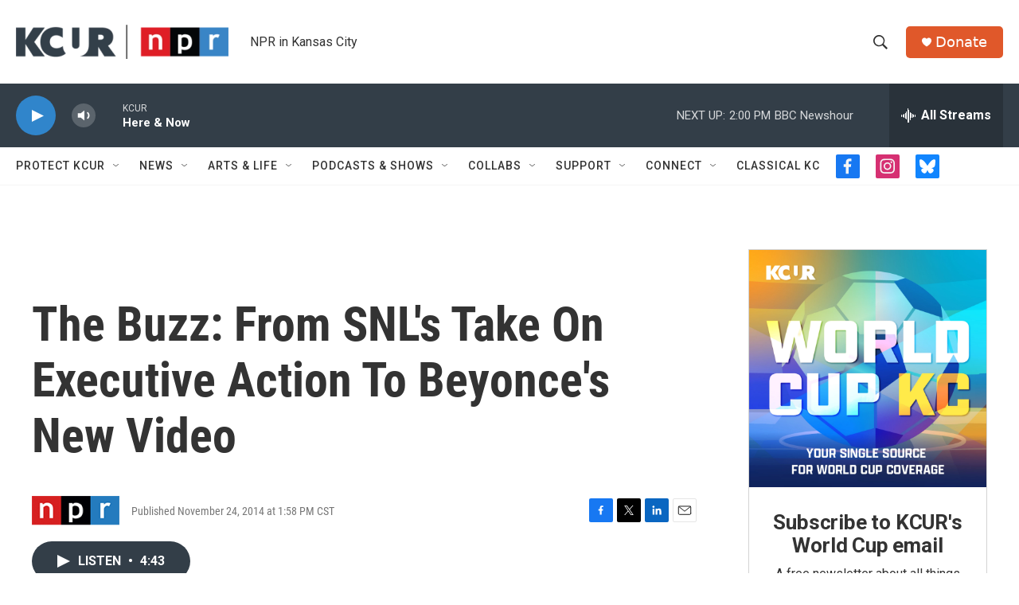

--- FILE ---
content_type: text/html; charset=utf-8
request_url: https://www.google.com/recaptcha/api2/aframe
body_size: 268
content:
<!DOCTYPE HTML><html><head><meta http-equiv="content-type" content="text/html; charset=UTF-8"></head><body><script nonce="fPkdi4LwBKZBuwrAbpXPAA">/** Anti-fraud and anti-abuse applications only. See google.com/recaptcha */ try{var clients={'sodar':'https://pagead2.googlesyndication.com/pagead/sodar?'};window.addEventListener("message",function(a){try{if(a.source===window.parent){var b=JSON.parse(a.data);var c=clients[b['id']];if(c){var d=document.createElement('img');d.src=c+b['params']+'&rc='+(localStorage.getItem("rc::a")?sessionStorage.getItem("rc::b"):"");window.document.body.appendChild(d);sessionStorage.setItem("rc::e",parseInt(sessionStorage.getItem("rc::e")||0)+1);localStorage.setItem("rc::h",'1770059538446');}}}catch(b){}});window.parent.postMessage("_grecaptcha_ready", "*");}catch(b){}</script></body></html>